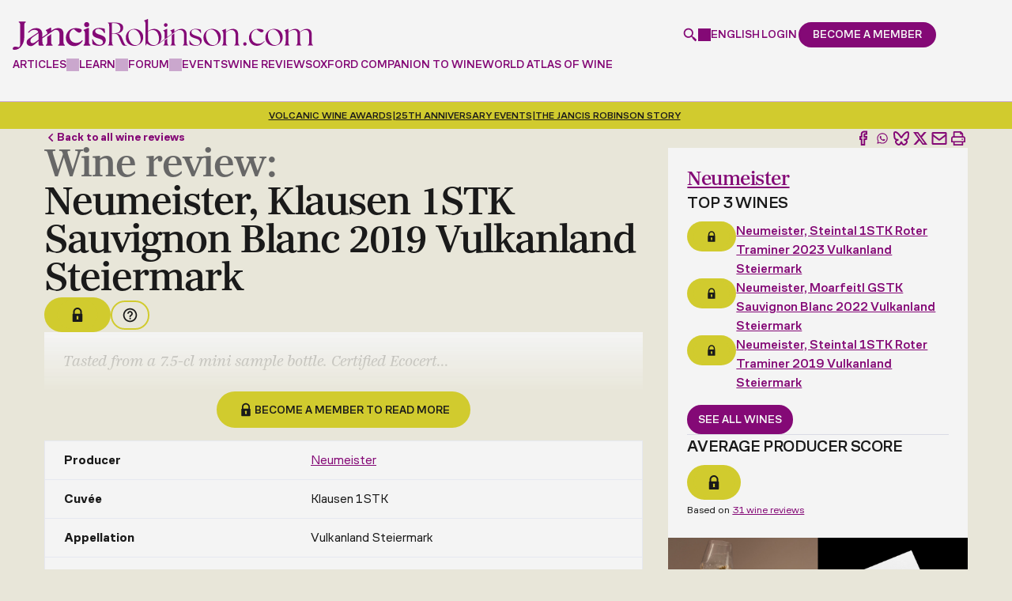

--- FILE ---
content_type: text/html; charset=utf-8
request_url: https://www.google.com/recaptcha/api2/anchor?ar=1&k=6LdNJNAqAAAAAA3GEl_LUTR6jUszyuZuHGdxRNk3&co=aHR0cHM6Ly93d3cuamFuY2lzcm9iaW5zb24uY29tOjQ0Mw..&hl=en&v=N67nZn4AqZkNcbeMu4prBgzg&size=invisible&anchor-ms=20000&execute-ms=30000&cb=jkvmdrn6bis8
body_size: 48603
content:
<!DOCTYPE HTML><html dir="ltr" lang="en"><head><meta http-equiv="Content-Type" content="text/html; charset=UTF-8">
<meta http-equiv="X-UA-Compatible" content="IE=edge">
<title>reCAPTCHA</title>
<style type="text/css">
/* cyrillic-ext */
@font-face {
  font-family: 'Roboto';
  font-style: normal;
  font-weight: 400;
  font-stretch: 100%;
  src: url(//fonts.gstatic.com/s/roboto/v48/KFO7CnqEu92Fr1ME7kSn66aGLdTylUAMa3GUBHMdazTgWw.woff2) format('woff2');
  unicode-range: U+0460-052F, U+1C80-1C8A, U+20B4, U+2DE0-2DFF, U+A640-A69F, U+FE2E-FE2F;
}
/* cyrillic */
@font-face {
  font-family: 'Roboto';
  font-style: normal;
  font-weight: 400;
  font-stretch: 100%;
  src: url(//fonts.gstatic.com/s/roboto/v48/KFO7CnqEu92Fr1ME7kSn66aGLdTylUAMa3iUBHMdazTgWw.woff2) format('woff2');
  unicode-range: U+0301, U+0400-045F, U+0490-0491, U+04B0-04B1, U+2116;
}
/* greek-ext */
@font-face {
  font-family: 'Roboto';
  font-style: normal;
  font-weight: 400;
  font-stretch: 100%;
  src: url(//fonts.gstatic.com/s/roboto/v48/KFO7CnqEu92Fr1ME7kSn66aGLdTylUAMa3CUBHMdazTgWw.woff2) format('woff2');
  unicode-range: U+1F00-1FFF;
}
/* greek */
@font-face {
  font-family: 'Roboto';
  font-style: normal;
  font-weight: 400;
  font-stretch: 100%;
  src: url(//fonts.gstatic.com/s/roboto/v48/KFO7CnqEu92Fr1ME7kSn66aGLdTylUAMa3-UBHMdazTgWw.woff2) format('woff2');
  unicode-range: U+0370-0377, U+037A-037F, U+0384-038A, U+038C, U+038E-03A1, U+03A3-03FF;
}
/* math */
@font-face {
  font-family: 'Roboto';
  font-style: normal;
  font-weight: 400;
  font-stretch: 100%;
  src: url(//fonts.gstatic.com/s/roboto/v48/KFO7CnqEu92Fr1ME7kSn66aGLdTylUAMawCUBHMdazTgWw.woff2) format('woff2');
  unicode-range: U+0302-0303, U+0305, U+0307-0308, U+0310, U+0312, U+0315, U+031A, U+0326-0327, U+032C, U+032F-0330, U+0332-0333, U+0338, U+033A, U+0346, U+034D, U+0391-03A1, U+03A3-03A9, U+03B1-03C9, U+03D1, U+03D5-03D6, U+03F0-03F1, U+03F4-03F5, U+2016-2017, U+2034-2038, U+203C, U+2040, U+2043, U+2047, U+2050, U+2057, U+205F, U+2070-2071, U+2074-208E, U+2090-209C, U+20D0-20DC, U+20E1, U+20E5-20EF, U+2100-2112, U+2114-2115, U+2117-2121, U+2123-214F, U+2190, U+2192, U+2194-21AE, U+21B0-21E5, U+21F1-21F2, U+21F4-2211, U+2213-2214, U+2216-22FF, U+2308-230B, U+2310, U+2319, U+231C-2321, U+2336-237A, U+237C, U+2395, U+239B-23B7, U+23D0, U+23DC-23E1, U+2474-2475, U+25AF, U+25B3, U+25B7, U+25BD, U+25C1, U+25CA, U+25CC, U+25FB, U+266D-266F, U+27C0-27FF, U+2900-2AFF, U+2B0E-2B11, U+2B30-2B4C, U+2BFE, U+3030, U+FF5B, U+FF5D, U+1D400-1D7FF, U+1EE00-1EEFF;
}
/* symbols */
@font-face {
  font-family: 'Roboto';
  font-style: normal;
  font-weight: 400;
  font-stretch: 100%;
  src: url(//fonts.gstatic.com/s/roboto/v48/KFO7CnqEu92Fr1ME7kSn66aGLdTylUAMaxKUBHMdazTgWw.woff2) format('woff2');
  unicode-range: U+0001-000C, U+000E-001F, U+007F-009F, U+20DD-20E0, U+20E2-20E4, U+2150-218F, U+2190, U+2192, U+2194-2199, U+21AF, U+21E6-21F0, U+21F3, U+2218-2219, U+2299, U+22C4-22C6, U+2300-243F, U+2440-244A, U+2460-24FF, U+25A0-27BF, U+2800-28FF, U+2921-2922, U+2981, U+29BF, U+29EB, U+2B00-2BFF, U+4DC0-4DFF, U+FFF9-FFFB, U+10140-1018E, U+10190-1019C, U+101A0, U+101D0-101FD, U+102E0-102FB, U+10E60-10E7E, U+1D2C0-1D2D3, U+1D2E0-1D37F, U+1F000-1F0FF, U+1F100-1F1AD, U+1F1E6-1F1FF, U+1F30D-1F30F, U+1F315, U+1F31C, U+1F31E, U+1F320-1F32C, U+1F336, U+1F378, U+1F37D, U+1F382, U+1F393-1F39F, U+1F3A7-1F3A8, U+1F3AC-1F3AF, U+1F3C2, U+1F3C4-1F3C6, U+1F3CA-1F3CE, U+1F3D4-1F3E0, U+1F3ED, U+1F3F1-1F3F3, U+1F3F5-1F3F7, U+1F408, U+1F415, U+1F41F, U+1F426, U+1F43F, U+1F441-1F442, U+1F444, U+1F446-1F449, U+1F44C-1F44E, U+1F453, U+1F46A, U+1F47D, U+1F4A3, U+1F4B0, U+1F4B3, U+1F4B9, U+1F4BB, U+1F4BF, U+1F4C8-1F4CB, U+1F4D6, U+1F4DA, U+1F4DF, U+1F4E3-1F4E6, U+1F4EA-1F4ED, U+1F4F7, U+1F4F9-1F4FB, U+1F4FD-1F4FE, U+1F503, U+1F507-1F50B, U+1F50D, U+1F512-1F513, U+1F53E-1F54A, U+1F54F-1F5FA, U+1F610, U+1F650-1F67F, U+1F687, U+1F68D, U+1F691, U+1F694, U+1F698, U+1F6AD, U+1F6B2, U+1F6B9-1F6BA, U+1F6BC, U+1F6C6-1F6CF, U+1F6D3-1F6D7, U+1F6E0-1F6EA, U+1F6F0-1F6F3, U+1F6F7-1F6FC, U+1F700-1F7FF, U+1F800-1F80B, U+1F810-1F847, U+1F850-1F859, U+1F860-1F887, U+1F890-1F8AD, U+1F8B0-1F8BB, U+1F8C0-1F8C1, U+1F900-1F90B, U+1F93B, U+1F946, U+1F984, U+1F996, U+1F9E9, U+1FA00-1FA6F, U+1FA70-1FA7C, U+1FA80-1FA89, U+1FA8F-1FAC6, U+1FACE-1FADC, U+1FADF-1FAE9, U+1FAF0-1FAF8, U+1FB00-1FBFF;
}
/* vietnamese */
@font-face {
  font-family: 'Roboto';
  font-style: normal;
  font-weight: 400;
  font-stretch: 100%;
  src: url(//fonts.gstatic.com/s/roboto/v48/KFO7CnqEu92Fr1ME7kSn66aGLdTylUAMa3OUBHMdazTgWw.woff2) format('woff2');
  unicode-range: U+0102-0103, U+0110-0111, U+0128-0129, U+0168-0169, U+01A0-01A1, U+01AF-01B0, U+0300-0301, U+0303-0304, U+0308-0309, U+0323, U+0329, U+1EA0-1EF9, U+20AB;
}
/* latin-ext */
@font-face {
  font-family: 'Roboto';
  font-style: normal;
  font-weight: 400;
  font-stretch: 100%;
  src: url(//fonts.gstatic.com/s/roboto/v48/KFO7CnqEu92Fr1ME7kSn66aGLdTylUAMa3KUBHMdazTgWw.woff2) format('woff2');
  unicode-range: U+0100-02BA, U+02BD-02C5, U+02C7-02CC, U+02CE-02D7, U+02DD-02FF, U+0304, U+0308, U+0329, U+1D00-1DBF, U+1E00-1E9F, U+1EF2-1EFF, U+2020, U+20A0-20AB, U+20AD-20C0, U+2113, U+2C60-2C7F, U+A720-A7FF;
}
/* latin */
@font-face {
  font-family: 'Roboto';
  font-style: normal;
  font-weight: 400;
  font-stretch: 100%;
  src: url(//fonts.gstatic.com/s/roboto/v48/KFO7CnqEu92Fr1ME7kSn66aGLdTylUAMa3yUBHMdazQ.woff2) format('woff2');
  unicode-range: U+0000-00FF, U+0131, U+0152-0153, U+02BB-02BC, U+02C6, U+02DA, U+02DC, U+0304, U+0308, U+0329, U+2000-206F, U+20AC, U+2122, U+2191, U+2193, U+2212, U+2215, U+FEFF, U+FFFD;
}
/* cyrillic-ext */
@font-face {
  font-family: 'Roboto';
  font-style: normal;
  font-weight: 500;
  font-stretch: 100%;
  src: url(//fonts.gstatic.com/s/roboto/v48/KFO7CnqEu92Fr1ME7kSn66aGLdTylUAMa3GUBHMdazTgWw.woff2) format('woff2');
  unicode-range: U+0460-052F, U+1C80-1C8A, U+20B4, U+2DE0-2DFF, U+A640-A69F, U+FE2E-FE2F;
}
/* cyrillic */
@font-face {
  font-family: 'Roboto';
  font-style: normal;
  font-weight: 500;
  font-stretch: 100%;
  src: url(//fonts.gstatic.com/s/roboto/v48/KFO7CnqEu92Fr1ME7kSn66aGLdTylUAMa3iUBHMdazTgWw.woff2) format('woff2');
  unicode-range: U+0301, U+0400-045F, U+0490-0491, U+04B0-04B1, U+2116;
}
/* greek-ext */
@font-face {
  font-family: 'Roboto';
  font-style: normal;
  font-weight: 500;
  font-stretch: 100%;
  src: url(//fonts.gstatic.com/s/roboto/v48/KFO7CnqEu92Fr1ME7kSn66aGLdTylUAMa3CUBHMdazTgWw.woff2) format('woff2');
  unicode-range: U+1F00-1FFF;
}
/* greek */
@font-face {
  font-family: 'Roboto';
  font-style: normal;
  font-weight: 500;
  font-stretch: 100%;
  src: url(//fonts.gstatic.com/s/roboto/v48/KFO7CnqEu92Fr1ME7kSn66aGLdTylUAMa3-UBHMdazTgWw.woff2) format('woff2');
  unicode-range: U+0370-0377, U+037A-037F, U+0384-038A, U+038C, U+038E-03A1, U+03A3-03FF;
}
/* math */
@font-face {
  font-family: 'Roboto';
  font-style: normal;
  font-weight: 500;
  font-stretch: 100%;
  src: url(//fonts.gstatic.com/s/roboto/v48/KFO7CnqEu92Fr1ME7kSn66aGLdTylUAMawCUBHMdazTgWw.woff2) format('woff2');
  unicode-range: U+0302-0303, U+0305, U+0307-0308, U+0310, U+0312, U+0315, U+031A, U+0326-0327, U+032C, U+032F-0330, U+0332-0333, U+0338, U+033A, U+0346, U+034D, U+0391-03A1, U+03A3-03A9, U+03B1-03C9, U+03D1, U+03D5-03D6, U+03F0-03F1, U+03F4-03F5, U+2016-2017, U+2034-2038, U+203C, U+2040, U+2043, U+2047, U+2050, U+2057, U+205F, U+2070-2071, U+2074-208E, U+2090-209C, U+20D0-20DC, U+20E1, U+20E5-20EF, U+2100-2112, U+2114-2115, U+2117-2121, U+2123-214F, U+2190, U+2192, U+2194-21AE, U+21B0-21E5, U+21F1-21F2, U+21F4-2211, U+2213-2214, U+2216-22FF, U+2308-230B, U+2310, U+2319, U+231C-2321, U+2336-237A, U+237C, U+2395, U+239B-23B7, U+23D0, U+23DC-23E1, U+2474-2475, U+25AF, U+25B3, U+25B7, U+25BD, U+25C1, U+25CA, U+25CC, U+25FB, U+266D-266F, U+27C0-27FF, U+2900-2AFF, U+2B0E-2B11, U+2B30-2B4C, U+2BFE, U+3030, U+FF5B, U+FF5D, U+1D400-1D7FF, U+1EE00-1EEFF;
}
/* symbols */
@font-face {
  font-family: 'Roboto';
  font-style: normal;
  font-weight: 500;
  font-stretch: 100%;
  src: url(//fonts.gstatic.com/s/roboto/v48/KFO7CnqEu92Fr1ME7kSn66aGLdTylUAMaxKUBHMdazTgWw.woff2) format('woff2');
  unicode-range: U+0001-000C, U+000E-001F, U+007F-009F, U+20DD-20E0, U+20E2-20E4, U+2150-218F, U+2190, U+2192, U+2194-2199, U+21AF, U+21E6-21F0, U+21F3, U+2218-2219, U+2299, U+22C4-22C6, U+2300-243F, U+2440-244A, U+2460-24FF, U+25A0-27BF, U+2800-28FF, U+2921-2922, U+2981, U+29BF, U+29EB, U+2B00-2BFF, U+4DC0-4DFF, U+FFF9-FFFB, U+10140-1018E, U+10190-1019C, U+101A0, U+101D0-101FD, U+102E0-102FB, U+10E60-10E7E, U+1D2C0-1D2D3, U+1D2E0-1D37F, U+1F000-1F0FF, U+1F100-1F1AD, U+1F1E6-1F1FF, U+1F30D-1F30F, U+1F315, U+1F31C, U+1F31E, U+1F320-1F32C, U+1F336, U+1F378, U+1F37D, U+1F382, U+1F393-1F39F, U+1F3A7-1F3A8, U+1F3AC-1F3AF, U+1F3C2, U+1F3C4-1F3C6, U+1F3CA-1F3CE, U+1F3D4-1F3E0, U+1F3ED, U+1F3F1-1F3F3, U+1F3F5-1F3F7, U+1F408, U+1F415, U+1F41F, U+1F426, U+1F43F, U+1F441-1F442, U+1F444, U+1F446-1F449, U+1F44C-1F44E, U+1F453, U+1F46A, U+1F47D, U+1F4A3, U+1F4B0, U+1F4B3, U+1F4B9, U+1F4BB, U+1F4BF, U+1F4C8-1F4CB, U+1F4D6, U+1F4DA, U+1F4DF, U+1F4E3-1F4E6, U+1F4EA-1F4ED, U+1F4F7, U+1F4F9-1F4FB, U+1F4FD-1F4FE, U+1F503, U+1F507-1F50B, U+1F50D, U+1F512-1F513, U+1F53E-1F54A, U+1F54F-1F5FA, U+1F610, U+1F650-1F67F, U+1F687, U+1F68D, U+1F691, U+1F694, U+1F698, U+1F6AD, U+1F6B2, U+1F6B9-1F6BA, U+1F6BC, U+1F6C6-1F6CF, U+1F6D3-1F6D7, U+1F6E0-1F6EA, U+1F6F0-1F6F3, U+1F6F7-1F6FC, U+1F700-1F7FF, U+1F800-1F80B, U+1F810-1F847, U+1F850-1F859, U+1F860-1F887, U+1F890-1F8AD, U+1F8B0-1F8BB, U+1F8C0-1F8C1, U+1F900-1F90B, U+1F93B, U+1F946, U+1F984, U+1F996, U+1F9E9, U+1FA00-1FA6F, U+1FA70-1FA7C, U+1FA80-1FA89, U+1FA8F-1FAC6, U+1FACE-1FADC, U+1FADF-1FAE9, U+1FAF0-1FAF8, U+1FB00-1FBFF;
}
/* vietnamese */
@font-face {
  font-family: 'Roboto';
  font-style: normal;
  font-weight: 500;
  font-stretch: 100%;
  src: url(//fonts.gstatic.com/s/roboto/v48/KFO7CnqEu92Fr1ME7kSn66aGLdTylUAMa3OUBHMdazTgWw.woff2) format('woff2');
  unicode-range: U+0102-0103, U+0110-0111, U+0128-0129, U+0168-0169, U+01A0-01A1, U+01AF-01B0, U+0300-0301, U+0303-0304, U+0308-0309, U+0323, U+0329, U+1EA0-1EF9, U+20AB;
}
/* latin-ext */
@font-face {
  font-family: 'Roboto';
  font-style: normal;
  font-weight: 500;
  font-stretch: 100%;
  src: url(//fonts.gstatic.com/s/roboto/v48/KFO7CnqEu92Fr1ME7kSn66aGLdTylUAMa3KUBHMdazTgWw.woff2) format('woff2');
  unicode-range: U+0100-02BA, U+02BD-02C5, U+02C7-02CC, U+02CE-02D7, U+02DD-02FF, U+0304, U+0308, U+0329, U+1D00-1DBF, U+1E00-1E9F, U+1EF2-1EFF, U+2020, U+20A0-20AB, U+20AD-20C0, U+2113, U+2C60-2C7F, U+A720-A7FF;
}
/* latin */
@font-face {
  font-family: 'Roboto';
  font-style: normal;
  font-weight: 500;
  font-stretch: 100%;
  src: url(//fonts.gstatic.com/s/roboto/v48/KFO7CnqEu92Fr1ME7kSn66aGLdTylUAMa3yUBHMdazQ.woff2) format('woff2');
  unicode-range: U+0000-00FF, U+0131, U+0152-0153, U+02BB-02BC, U+02C6, U+02DA, U+02DC, U+0304, U+0308, U+0329, U+2000-206F, U+20AC, U+2122, U+2191, U+2193, U+2212, U+2215, U+FEFF, U+FFFD;
}
/* cyrillic-ext */
@font-face {
  font-family: 'Roboto';
  font-style: normal;
  font-weight: 900;
  font-stretch: 100%;
  src: url(//fonts.gstatic.com/s/roboto/v48/KFO7CnqEu92Fr1ME7kSn66aGLdTylUAMa3GUBHMdazTgWw.woff2) format('woff2');
  unicode-range: U+0460-052F, U+1C80-1C8A, U+20B4, U+2DE0-2DFF, U+A640-A69F, U+FE2E-FE2F;
}
/* cyrillic */
@font-face {
  font-family: 'Roboto';
  font-style: normal;
  font-weight: 900;
  font-stretch: 100%;
  src: url(//fonts.gstatic.com/s/roboto/v48/KFO7CnqEu92Fr1ME7kSn66aGLdTylUAMa3iUBHMdazTgWw.woff2) format('woff2');
  unicode-range: U+0301, U+0400-045F, U+0490-0491, U+04B0-04B1, U+2116;
}
/* greek-ext */
@font-face {
  font-family: 'Roboto';
  font-style: normal;
  font-weight: 900;
  font-stretch: 100%;
  src: url(//fonts.gstatic.com/s/roboto/v48/KFO7CnqEu92Fr1ME7kSn66aGLdTylUAMa3CUBHMdazTgWw.woff2) format('woff2');
  unicode-range: U+1F00-1FFF;
}
/* greek */
@font-face {
  font-family: 'Roboto';
  font-style: normal;
  font-weight: 900;
  font-stretch: 100%;
  src: url(//fonts.gstatic.com/s/roboto/v48/KFO7CnqEu92Fr1ME7kSn66aGLdTylUAMa3-UBHMdazTgWw.woff2) format('woff2');
  unicode-range: U+0370-0377, U+037A-037F, U+0384-038A, U+038C, U+038E-03A1, U+03A3-03FF;
}
/* math */
@font-face {
  font-family: 'Roboto';
  font-style: normal;
  font-weight: 900;
  font-stretch: 100%;
  src: url(//fonts.gstatic.com/s/roboto/v48/KFO7CnqEu92Fr1ME7kSn66aGLdTylUAMawCUBHMdazTgWw.woff2) format('woff2');
  unicode-range: U+0302-0303, U+0305, U+0307-0308, U+0310, U+0312, U+0315, U+031A, U+0326-0327, U+032C, U+032F-0330, U+0332-0333, U+0338, U+033A, U+0346, U+034D, U+0391-03A1, U+03A3-03A9, U+03B1-03C9, U+03D1, U+03D5-03D6, U+03F0-03F1, U+03F4-03F5, U+2016-2017, U+2034-2038, U+203C, U+2040, U+2043, U+2047, U+2050, U+2057, U+205F, U+2070-2071, U+2074-208E, U+2090-209C, U+20D0-20DC, U+20E1, U+20E5-20EF, U+2100-2112, U+2114-2115, U+2117-2121, U+2123-214F, U+2190, U+2192, U+2194-21AE, U+21B0-21E5, U+21F1-21F2, U+21F4-2211, U+2213-2214, U+2216-22FF, U+2308-230B, U+2310, U+2319, U+231C-2321, U+2336-237A, U+237C, U+2395, U+239B-23B7, U+23D0, U+23DC-23E1, U+2474-2475, U+25AF, U+25B3, U+25B7, U+25BD, U+25C1, U+25CA, U+25CC, U+25FB, U+266D-266F, U+27C0-27FF, U+2900-2AFF, U+2B0E-2B11, U+2B30-2B4C, U+2BFE, U+3030, U+FF5B, U+FF5D, U+1D400-1D7FF, U+1EE00-1EEFF;
}
/* symbols */
@font-face {
  font-family: 'Roboto';
  font-style: normal;
  font-weight: 900;
  font-stretch: 100%;
  src: url(//fonts.gstatic.com/s/roboto/v48/KFO7CnqEu92Fr1ME7kSn66aGLdTylUAMaxKUBHMdazTgWw.woff2) format('woff2');
  unicode-range: U+0001-000C, U+000E-001F, U+007F-009F, U+20DD-20E0, U+20E2-20E4, U+2150-218F, U+2190, U+2192, U+2194-2199, U+21AF, U+21E6-21F0, U+21F3, U+2218-2219, U+2299, U+22C4-22C6, U+2300-243F, U+2440-244A, U+2460-24FF, U+25A0-27BF, U+2800-28FF, U+2921-2922, U+2981, U+29BF, U+29EB, U+2B00-2BFF, U+4DC0-4DFF, U+FFF9-FFFB, U+10140-1018E, U+10190-1019C, U+101A0, U+101D0-101FD, U+102E0-102FB, U+10E60-10E7E, U+1D2C0-1D2D3, U+1D2E0-1D37F, U+1F000-1F0FF, U+1F100-1F1AD, U+1F1E6-1F1FF, U+1F30D-1F30F, U+1F315, U+1F31C, U+1F31E, U+1F320-1F32C, U+1F336, U+1F378, U+1F37D, U+1F382, U+1F393-1F39F, U+1F3A7-1F3A8, U+1F3AC-1F3AF, U+1F3C2, U+1F3C4-1F3C6, U+1F3CA-1F3CE, U+1F3D4-1F3E0, U+1F3ED, U+1F3F1-1F3F3, U+1F3F5-1F3F7, U+1F408, U+1F415, U+1F41F, U+1F426, U+1F43F, U+1F441-1F442, U+1F444, U+1F446-1F449, U+1F44C-1F44E, U+1F453, U+1F46A, U+1F47D, U+1F4A3, U+1F4B0, U+1F4B3, U+1F4B9, U+1F4BB, U+1F4BF, U+1F4C8-1F4CB, U+1F4D6, U+1F4DA, U+1F4DF, U+1F4E3-1F4E6, U+1F4EA-1F4ED, U+1F4F7, U+1F4F9-1F4FB, U+1F4FD-1F4FE, U+1F503, U+1F507-1F50B, U+1F50D, U+1F512-1F513, U+1F53E-1F54A, U+1F54F-1F5FA, U+1F610, U+1F650-1F67F, U+1F687, U+1F68D, U+1F691, U+1F694, U+1F698, U+1F6AD, U+1F6B2, U+1F6B9-1F6BA, U+1F6BC, U+1F6C6-1F6CF, U+1F6D3-1F6D7, U+1F6E0-1F6EA, U+1F6F0-1F6F3, U+1F6F7-1F6FC, U+1F700-1F7FF, U+1F800-1F80B, U+1F810-1F847, U+1F850-1F859, U+1F860-1F887, U+1F890-1F8AD, U+1F8B0-1F8BB, U+1F8C0-1F8C1, U+1F900-1F90B, U+1F93B, U+1F946, U+1F984, U+1F996, U+1F9E9, U+1FA00-1FA6F, U+1FA70-1FA7C, U+1FA80-1FA89, U+1FA8F-1FAC6, U+1FACE-1FADC, U+1FADF-1FAE9, U+1FAF0-1FAF8, U+1FB00-1FBFF;
}
/* vietnamese */
@font-face {
  font-family: 'Roboto';
  font-style: normal;
  font-weight: 900;
  font-stretch: 100%;
  src: url(//fonts.gstatic.com/s/roboto/v48/KFO7CnqEu92Fr1ME7kSn66aGLdTylUAMa3OUBHMdazTgWw.woff2) format('woff2');
  unicode-range: U+0102-0103, U+0110-0111, U+0128-0129, U+0168-0169, U+01A0-01A1, U+01AF-01B0, U+0300-0301, U+0303-0304, U+0308-0309, U+0323, U+0329, U+1EA0-1EF9, U+20AB;
}
/* latin-ext */
@font-face {
  font-family: 'Roboto';
  font-style: normal;
  font-weight: 900;
  font-stretch: 100%;
  src: url(//fonts.gstatic.com/s/roboto/v48/KFO7CnqEu92Fr1ME7kSn66aGLdTylUAMa3KUBHMdazTgWw.woff2) format('woff2');
  unicode-range: U+0100-02BA, U+02BD-02C5, U+02C7-02CC, U+02CE-02D7, U+02DD-02FF, U+0304, U+0308, U+0329, U+1D00-1DBF, U+1E00-1E9F, U+1EF2-1EFF, U+2020, U+20A0-20AB, U+20AD-20C0, U+2113, U+2C60-2C7F, U+A720-A7FF;
}
/* latin */
@font-face {
  font-family: 'Roboto';
  font-style: normal;
  font-weight: 900;
  font-stretch: 100%;
  src: url(//fonts.gstatic.com/s/roboto/v48/KFO7CnqEu92Fr1ME7kSn66aGLdTylUAMa3yUBHMdazQ.woff2) format('woff2');
  unicode-range: U+0000-00FF, U+0131, U+0152-0153, U+02BB-02BC, U+02C6, U+02DA, U+02DC, U+0304, U+0308, U+0329, U+2000-206F, U+20AC, U+2122, U+2191, U+2193, U+2212, U+2215, U+FEFF, U+FFFD;
}

</style>
<link rel="stylesheet" type="text/css" href="https://www.gstatic.com/recaptcha/releases/N67nZn4AqZkNcbeMu4prBgzg/styles__ltr.css">
<script nonce="_xcmyUXvqF8UJRxlNZvzew" type="text/javascript">window['__recaptcha_api'] = 'https://www.google.com/recaptcha/api2/';</script>
<script type="text/javascript" src="https://www.gstatic.com/recaptcha/releases/N67nZn4AqZkNcbeMu4prBgzg/recaptcha__en.js" nonce="_xcmyUXvqF8UJRxlNZvzew">
      
    </script></head>
<body><div id="rc-anchor-alert" class="rc-anchor-alert"></div>
<input type="hidden" id="recaptcha-token" value="[base64]">
<script type="text/javascript" nonce="_xcmyUXvqF8UJRxlNZvzew">
      recaptcha.anchor.Main.init("[\x22ainput\x22,[\x22bgdata\x22,\x22\x22,\[base64]/[base64]/[base64]/bmV3IHJbeF0oY1swXSk6RT09Mj9uZXcgclt4XShjWzBdLGNbMV0pOkU9PTM/bmV3IHJbeF0oY1swXSxjWzFdLGNbMl0pOkU9PTQ/[base64]/[base64]/[base64]/[base64]/[base64]/[base64]/[base64]/[base64]\x22,\[base64]\x22,\x22UQbCq8K+VHnDp1g2ccKLU8O7w7MEw45LMDF3wqxlw689a8OoD8Kpwq9CCsO9w7vCpsK9LQRkw75lw6LDrjN3w67DscK0HQ/DqsKGw44APcOtHMKcwo3DlcOePsOIVSxdwq4oLsOrRMKqw5rDpi59wohOISZJwpzDvcKHIsOEwowYw5TDosOJwp/CiytML8KgYsOvPhHDmWHCrsOAwpDDo8Klwr7DrsOMGH5Jwp5nRCZUWsOpQjbChcO1XcKuUsKLw7TCunLDiT8iwoZ0w7VowrzDuWp4DsOewpbDi0tIw4NzAMK6wrnCnsOgw6Z3OsKmNCd+wrvDqcKjd8K/[base64]/Ct8KgwrbDksOVwpTCkSvCnsOWFDLCrQQHBkd7wrHDlcOUBsKGGMKhEHHDsMKCw7IfWMKuAWVrWcKIZcKnQCLCh3DDjsOnwqHDncO9dsOwwp7DvMKOw7DDh0IPw4Ydw7Y1B244Wy5ZwrXDsW7CgHLCjwzDvD/Dn3fDrCXDuMOAw4IPIkjCgWJTPMOmwpc9wrbDqcK/woYFw7sbAsOSIcKCwplHGsKQworCg8Kpw6NSw7Vqw7kPwqJRFMOCwqZUHwvCh0c9w4HDuhzCisOWwosqGGDCsiZOwptewqMfC8OfcMOswp41w4Zew5Nuwp5CX1zDtCbCojHDvFVDw4/DqcK5SMOIw43Dk8KqwpbDrsKbwr/[base64]/Dp0fCpWrClcOabyduRhsDw7vDjFN6IcK8wrREwrY8wqvDjk/[base64]/w6XCrWhMw4QiODpSw5zDvcKiwoDCs3rDlBJ3RsKNEMOXwqbDkMOBw5QBOV9bSg8Je8OdVMOXa8ONM0nCvMK+UcKOHsK2wqDDsTfCtDkVQG0ww4rDg8O/UQnCkcO9F1vCgsKLezHDrSDDp13DnCzCmcKiw6cOw6rCo2ppa3rDjMKfVMKBwppmT2rClsKUGiMtwocpPDQfG3EGw6HCisOUwr5Vwr7Ct8OoM8OhJsKDBiPDi8KBMcOMGcOowoFxXxPCncOTLMOhCsKOwoBkHhV+wp7DnFkdJcOLworCjMKvw49/w6HCtRxbLg1nB8KgDcKyw4Q7w4p2ccKwR39JwqrCjELDqWXDvMKWw5PCtcKQwrQOw7BrSsO/w4zDjcO4QCPCimt4wo/DnAx8w6thDcO8VMKkcFpTwrtxWcOVwrDCrsKSPsO+I8Kjwp5LcHTDjsKdI8OZQcKlMDIOwrtEw5IFZsO/wprChsO/wr1bKsKsNhEVw4xIw4PDjm3Cr8Kbw4wIw6DCt8K9PsOhCcKId1JYwqwEcA3DmcODX0AQw4PDpcKTdMOyMTDDt1LCv20ZF8O1bMO/[base64]/CgDLDkE7Cqk3Cgkdvwp4kf1o4VMKcwoDDoVHDiAwiw63CkmvDk8OAV8K1woFZwo/Dg8KfwpwuwojCv8KUw6l0w5dCwonDkMOzw6HCkxDDiDzCvcOUSyvCusKNAsOGwr/CnH3Dq8K+w6B4XcKAw5M7I8OJUcKlwqArAcKlw4XDrsOdXh3CnXfDkng8wocffW1MEzjDjHvCkMOWCw1ew6cqwr9Nw6XDq8Orw58sFsKmw59TwoI1wpzCkzHDv13CnMK4w5/DsXnCvcOowrvCjRbCsMO2Z8K2FQDCswnCo3LDgsO3AGduwq7DscOZw4hMehxowrXDmUHChsKZRzLCksOIw47Ck8K+wo3CrMKOwpkvwr/[base64]/wqbCusOOCMK6woRRC8OHwq3DtcOmwq/[base64]/[base64]/DqkwMYMKPa8O2wogWwqnCtcOnUT8/wqDCtsOtwrA1YSXCicKew61Dw5DCpcO6JcOODwNYwrzCvcKMw65+wrrCslvDgzEWdcKpw7ceEn8BBcKOVMKNwrTDmsKYw7vDlcKyw7NxwqrCqsO+P8OmDsOYdSTCgcOHwphowrskwrsbSSPCvCzCpDhvYcOMCkbDicKLKcOFU3zCnsOfPsOvW3zDgsK9ZibDnC/Ds8O+PsKNPC3DsMKdZ0U8W19dZMOkESU0w6RyfcKFw6VBw57Ctm4dwpXCoMOTw4TDjMK4O8KGMgowOVAFTiPDgMOPNl9KKsKXaXzCiMK5w6bCrEw7w6LDh8O0Tgc4wp4mEMKpfcKFYDPDh8KZwqE7E0fDnMKXIMK/w5UNwoLDmhHDpiTDnBp3w51GwqfDssOQw4oTM3/DuMKfwpHDtAsow5TDh8KfXsKdw5jCu0/[base64]/Ds1LCicK0woscLn3CvsKYK8KlfkZtw45ywqXCscKowqzDtcKcw5NdC8OGw5clWcOBIEBLMmzCs0/CpGfDosKNw7zCg8KHwqPCsxt4LMO7ajPDj8KNw6BHB0PCnQfCp13DpcK3wrnDqsOrwqxHH2HCiRnCtmxnNMKnwoHDtAXChWXCl01yBsOjwqgQdBY2bMOrwrwSw47Ds8OWwp98w6XDig0dw73CqijCnsOywq5sX1LChhDDkWDCnx/DpMOhwodTwpPCpkdTVMKUbB/Djjt/My7CtQvDlcOow7/CnsOpwrPDphTCvGNPR8OEwobDlMKrRMKlwqB3wqLDicOGw7RTwopOw5pYAcOXwophLsOywoQUw6dIZMKMw7low7LDu1VawovDqsKpaivCnGU9MwTClMK2U8OQw4fCqsKZwo06KUrDksKKw6vClsKSe8KVCXjCjHZvw7FMwo/DlMK3wqjDp8KRS8Onwr1pwpQhw5XCucOSaBlKZElzwrBcwr46wr7CocKAw7PDjyXDrnfCs8KqCATDicKVRMOPSMKdQcKjRBjDs8ObwoRhwpvCgDNqGTzDhsOUwqZwSMK/MhbCqBzCsyIqwo9eER0SwowcWcOkImXCvjXChcOLw41Twr5lw7HCuX3CqMOzwr9pw7BxwotDwrwHdA/CtMKawq8KLsKUR8OAwqdXXSBzKDgEG8Kkw5Nhw4bDoXg7wpXDrEQRXMK8A8KjLcKyXMOiwrF3H8Oswpkswo3Dnzpcwo8hFsKUw5QaOB1Kwrlmc0zCjjVBwrR1dsOnw4rDssOFFTRCwoFbCxbCiC7DmsKow7YLwoJew7nDqnTCosOKw5/Di8OIZxcnw5rCo1jCmcOPQCbDqcONPcKTwoXCvhLCqcO3McOiA3/DkF5ewo3Dk8OSfsOawoXDqcOSw7PDik4Dw6bCqRctwpdowpRJwozCm8OVIjrDr1F9bCsROjJOMcKCwrQLAcOKw5pGw6/[base64]/CscK4H0c7w5XDrCbDoErCq8OzDcOqFQU4w7PDigjDphrDuBJ5wrB2bcKHw6jDnFV8w7ZUwrYBHcOGwp0vAxTCvj/Dj8KgwqZZNcKKw45Aw6VDwppiw7dkwqQ3w4/CoMKqBULCpk15w7gFwqTDoFHCj11yw6ddwphQw5kVwq3Dnw0IbcKTe8O/w6TCp8Ouw4hewqbDo8OjwpLDv2IvwpMHw4nDlg3Ci1vDp17CmV7CjMOdw7nDh8OVYH1fwoEYwqHDhGnCj8KnwqHCjxBbLXzCvMOnWi8YBMKBOjg7wq7DnhTCmcKpC03CisOCNMO7w7nDicORw6/DvcOjwrPCjhQfwrwbesO1w65Awr0mwoTCsFrCk8O8SnnDtcO/S0PCnMO6TWwjPcOwc8OwwofCjMKwwq3ChRoTIQ3DpMKswqFiwobDvFzDvcKew43DosO/wo8Uw7rCpMK2VzvDsB5iUBrDjhMGw41hfA7DpA/CgcOtYxnDvsOfwqkvECF/J8KHM8KLw7HDrsKLworCuHReeAjDlsKjPcK/wqIEY0bCvcOHwqzDmw9sUk3DhsKaaMKlwr7Djgpuw6ofwqXCnMOTKcO0w5nCugPDiicww6HDpDdNwo7DvsOvwrvCl8KvdcOVwoTDmlnCrVfCpEp0w5/Ds0LCs8KQBFkCR8Odw5nDmSxGIB/DhsK8CcKbwrjDuynDsMO3EMOVAWdDWMOYTcKiOCg8HcOZLcKKw4LCncKDwpHDqzNHw7wFw6LDjcOPLsKnVcKATMOLGMO4ccKQw4jDpG/[base64]/woPDjDAsMDRrw7wQwrnCmnxSw5Vuw6rDvHTDkcOdUMOYw4/DiMKpUMORw7YDbcKjwqYOwoQ1w6PDiMOrG3NuwpXClMODwqc/w7fCpwXDscK8OgTDvjlBwrzCosKSw5New78cecKTT015GkpUIsKZNMKKwrNFdhLCoMKQVEjCusOjwqbDpMK4w68geMK+NsOPUMOzSmgFw4IDPArCgMK0w74pw7UafQ5nwr/[base64]/Cri7CssKJL8OADcKRCizCpGESF8Kyw4PCusOcwp5Tw5fClcK5IcKIHXNlNMK/GzZbZX7CmsOCw6skwqPDhhnDtsKZf8KHw54ZZ8Kmw4nCjMOBHA7DiWXCg8K3bMOSw6XCqgbCvgYVAsKKB8KJwpfDjRTDh8KewqHCgsOTwoIGKhPCtMOgBk8KZ8O8wrM+w54Wwr/[base64]/CvcKVR2/CuDVAfkHDlnMnwpQLLMKDfUzCvwBhwr80woLCoDfDmcONw450w7Upw5QjeC/DscOTw59qW0ZEwo3CrjXCrcOYLsOzWsOawpzCi095GBB/QhbCj0TDsiHDqVXDkgMxSSAURsK+VBHCqmbCj23DgMKzw7fCtsOxbsKLwqEKGsOkNsOBwp/CpnbCh1ZvYMKAwqc4KWQLYHMOMsOnWm3DtcOtw5k+w71bw6ocAw3Do3jChMKjw5DDqlAuwovDiVdFw6/[base64]/[base64]/PjVpJMKFU39GwoQpwpzDgGRzcUTDrT/DqsKtO8KuwrnColxAfsOHwp50WMKeJQjDgnMOEE8TAn3Dt8ODw73Dk8KKwpXCtcORBMOHAWAww6TChXhFwowQSsK/eFbCpsK2wpHDmsOfw6jDrsKKBsKQAcO9w7zCmnTDv8Kmw7EPQU5Cw53DosOKUcKKC8KyJMOswoYdLB0pXy4fVUDDklLDnk3DucOYwrnCs0rCgcOmXsKQJMOqFDNfwpYvHlYgwrgSwrTCqMOFwphrUWXDiMO4wp/ClhjCtMObwo5OO8ONwq80FMOnWj7CpSlfwqxjQF3DuCPCjD3CscOwN8K4BWzCv8OMwrPDiBVHw4jCicOAwoPCm8O5ccKBDHtwF8KOw4hoCTbCkEfCuxjDqcOBJ1k/[base64]/DnsKbeMOeIjl4woNSHlXDtsKadcOEwrQOw7gSw6Q5wo3DqcKWwozDkEsWc1PDrcOzw5bDhcO6wonDiBJFwr5Ww6/DsVfCpcO9LsKgwoHDr8K4R8OyeXcoL8OVwpXDiADCk8OrG8K/w6l5w5QMw7zDu8OHw5vDskPChMKUbcK+wqXDlsKubsKOw54Nw6MOw6RnGMKsw5xpwrwnZFXCo1jCp8KAU8OQw6vDtU3CvABMc2vDg8O3w7bDvcKOw47Cn8OVwo3DvzvCgk0kwqFNw5fDncKNwr/Dp8O2wozCkyvDlMOCNXZFfCsaw4LDuCzDksKcasOnIsODw7nClsK4DMO7wprCgEbClcKDXMKxLATDtQ0ewqYtwqZxUMOIwr/CuRcAwrJwE3RCwoTClErDu8KVQ8OLw4zDtyR7aiLCmjBTPRLDgFZ8w7gAZsOAwqNwf8KiwpQfwpMFCMKYW8KIw7/DpcKjwo5QOVvClgLCky8ZBlQrw6xNwpHCtcKKwqcDe8OswpTCuhDCgTDCl3bCncKtwplFw7rDgsOdScOrccKLwpo+wqYhFDvDqcK9wpHDk8KJM07CvsK6wqvDjB8Wwqs5w4Y/wptzDXJuwp7DpMOWZiFhw4BeUDRFeMOXacOvwpoVdG7DkMODeXTCjG04NMOfG2vCjcK/[base64]/[base64]/wo5mbho1DVzDo8OxwowpTMKXCktVw7wDw5XDl8KBwqs8w7p0wrbCpMO/w7HDhcO/w7MlYH/Dhk7CkD8Xw5Yjw4h4w5fDmmgRwrQpZcKJf8O7wp7CmiRdB8KkFMKvwrZTw4URw5QUw6DDgWcCw7B0IGBtEcOGXMOBwp3CsHY/WMOgBDRmJHkOCT0qwr3ClMKpw68Jw7ERSylNasKqw7Zzw4ADwp7Dpg1yw5rCkklGwovCoTAzJQ8bdgMpTR4Vw6Y/W8KiY8O1Cg3DggHCn8KIw6g3TDXDuEdkwrTDuMKKwpvDu8Ksw5zDtsOWw6w9w7LCpT3CvMKCUMOtwq1Gw7p6w6d/LsOYY0/Dlg5awp3CocOAaV3CoARkwpsMAsODw4TDk2/CssKhRjzDiMKCQkbCmcOnHTHCpzbCulN9NMKfw4B6w67Djx3CqsK5wqLDnMKkNsOBwpJSwoXCs8OMwrYBwqXCjcKldcKbw5McV8K/dl9Sw5XCoMKPwpkyDFfDrG3CqQw8J3xgw4vDhsORwq/CjMOvXsKLw5vCiX40EMKKwo9IwrrCnsKcJBnCjsKzw5DCtDUdw4jChE5Xwoo6OMK8w6UjGcOkc8KVNMKOB8OLw4fDjUPCvcOxSVMRJUfDssOpZMK0PVYTeBg0w6xcw7ZMcMOew6MhVDNfOcOIXcO0wqnDvW/[base64]/ChcOewqgdwonClnbCqcOXS8OLHHrDkcO4A8KjdsOnw58Nw5Z/[base64]/alpew6nCsyfDqUbCjsOGwqbDmDVEw5sjBB7CvXDCmsKHwrxDcxwABkDDpwLCq1jCnsKnQ8OwwovCizd/wq7Cr8KEZ8KqOcOMw5ZoOsO9OU8lacKBwrkHCXx8BcORwoBNSGkUw47DuFZFw4zDuMKgS8KIbSfCpkwhdD3DqgEFIMOkJ8KwccOrw4/[base64]/Cv1bDrTvDscOHSMK9GxdfczXCnxnDvMKUEnJ1YzddAGvCtBNVdUpIw7vCrsKcLMKyGA8bw4zDmHTDvyDCocOlw6fCv0k3ZMOIwpIMWMK/aiHCv1rChcKvwqd3wrHDh3vChsKfQWsnw5XDhsOAR8OiG8OGwrbDiEzCkUB7VgbCjcKywqfDocKGPnLDicOJwr7ChX1EYEXCscONG8KTZ0PDtsORDsOha1HDrMOpBsKURyPDu8KiPcO/[base64]/KCpewo7Cnio7aXTChlwZBMKtfHIzK2hYfg1VaMOqw4TChcKbw7Eiw69bRcKAF8OuwpNRw6bDjcOLGiIUTxTDqcOgwp9xa8KHw6jCjWZrwpnDoj3CjsO0LcOQw705Im81AB1vwq90ZCDDm8KsN8OIe8OfNcKMwrrCnMOeLHRXRQ/DucKRf0/CuiLDpFUYwqVnKMODw4ZRwoDDqAl0w6PDlsOdwqNePcKHw5jCl3rDlMKYw5V4LRENw67Cq8OnwqLCtCEZdmcXa1DCqsK3wrfCi8O8wplcw6YUwpnCuMObw5YLWWfCs3bDm2VSUF3DoMKnP8K8DnBow7PDokk8EAjDo8K8woIES8KqYyRbYBtkwpI/wpXCqcOAwrTDsSRQwpHCj8OEw5jCpxEiYC9hwpvDoWlxwoAuPcKZZcOOcRkuw7jDqsKEcjJuNw7CicKDXDTCvsKZRCt4UzsAw6NYJGvDo8KEYcKswp0kwoTDp8KEOkfComMlcXILe8Ktw7HDklbCkMOMw4M9CEBuwo9iOMK6RsOKwqFPalEQYsKhwqt/H3QjHg/DoC7Cp8OUOsOGw4Mqw71AacOCw5hxB8OUwoINOBnDl8KzcsOzw5rDgsOkwo/ClynDlsOMw41RLcO0esOwbCrCrzXChMKeGULDo8KbP8KyPWjDkMKSBDI1w4/DssKcJcOQFlLCvQfDvMK0wojDkn0xIEELwrNYwpcAw7nClWPDicKzwpnDnhw/IRwewr8HTCcrZXbCsMKONsKoE1FyEhrDq8KFJHfDrMKOe2LDksOGO8Odw50iwpYoeznCgsKOwpPCkMOOw5/DosOAw7DCtMO2woXDisOyDMKVSDDDqX3CnMOVR8OswoEYVyoTKirDoioRdmLDkBIgw7cdcFdIN8KQwp7Du8Oewo3CpHDCtWbCqVNFaMOvUMKxwoFcHGDDmlJZw6ZJwoLCrCBXwqXCk3PCj3wcXg/DoT/[base64]/wqc4w4/DiyovwoMAw7PCjGbCqAVUM0JfUSpdw5DCisKRCMKDcjIhZsO5wqfCtsKRw7DClsO3w5EuZwXDiCUhw7wLRMOmw5vDkhHDi8KHwr1Tw6rDi8KcJS/CkcO1wrLDoUE8SDXCgcOhwrklXGNMYsONw7XCl8OqGl5uwrrCvcKjwrvCvsKVw4BsAMOPd8Ofw5E4w7HDokRTcT5jNcO8QXPCn8OmcFhQw6DCj8Kbw74UPxPCgh3Cj8OnCsOObVfCqxMdw7YMHyLDrMKLWMOOFV5bO8K4LGBCwow5w5nCmcKHExLComxYw6/DsMOBwp9bwrDDvMO2wp/[base64]/CsMKEHDEIw7AaQDTDnyVLwpjDl8OiZcKWZMOUDcKZw6rCucOXwp58w6EhHArDmmAlaWV2wqBFDsKmw5gRwrXDrUIRGcKJYj1dfsKCwq7DhjFZw41uLFbDnzXCmArDs2vDssKMfsKKwq8lTDVpw5Alw4d4wpRHS1bCucO6ZQ7Dl2BjCsKUw4TCtB1GbV/DnCHDh8KuwoIlwoQuBBhef8KzwrVKw7Fsw6x8XR0BQsONwpNPw4nDtMODKMOYUxtjaMOeZhF/[base64]/GMO5L2UrEMKzOx9QwqM1wo9gV8KUwp/Cp8KBb8OTw4fDlkZYEn/CkXDDvsKLSEvDjsKHQE99Z8Ocwpk3En7DtGPCvybDucKJJkfCjsOxwpsDIhcfKHbDoRjCmcOTJR9rw45wDinDi8K9w6lHw5UcIsK2woo3w4/CqcOkw6MBAwB5UB/[base64]/L8KSwosIaMKow5FTwrRow6rCo8K5wr7DkyHDqFHCvRYxw6tuwp3Dg8Osw63CkBIrwobDmmzClcKHw4I/w4XDv2rClAoOXWQeJyfChMKtwqh5w7rDlirDlMOawpoiw6HDv8K/HsK5A8OXGWfCjwUEw4fCr8O9woPDq8OvBsO7BHACwrVfK1zDh8OBwppOw6fDol3DkmjChcOXV8Ovw7Vaw5VwdmnCs2fDpzZSVz7CnHnCvMK+ITLDtXZgw4rDmcOvwqvCj2VLw4tjK3fCowVaw5bDjcOvJMOYUCR3JVjCuAPCm8OCwr3CnsOlw4/Cp8Oiwo0lwrbCusOUU0Mnw41Dw6LCm1zDmcK/[base64]/w7Etw7TCjFEhw7Q0RcKvPgXCkiVGw4Z8woFdcjPCuiE5wqgoTsOAw5EHCcOUwpAPw79MfcK6AkAKBcOCKsKYam4Ww4JHeEPDvcOZLsKhw4XCs1/[base64]/ZMOSXA47eGXDu0RBwppCWx0ccMO3TD7CtgpMwqNsw74GK0dhw6bDg8KdcGorwpxKw701w5TDuDfDu3fDi8KoYiLCt0rClcOiDcKJw6AsRsKFLRzCg8Kew7HCmGvDpX/Dj0Yqwr3CmW/CrMOQfcO3TSZHMU/CtsKBwoZFw6t+w7NXw4/DtMKDc8KobMKuw7BlTSJ1ecOcc1QYwqw9HmIbwqkWwq9MZQMQFy5XwqbDpADDqXLDucOhwq0hw6HCuzXDmcOLZ1DDl2RtwpLCjjs0YRbDiS5Lw7nDslFjw5TCiMOxw4nCpCTCujPCi1pUZx0vw5jCqj0bwq3CnsOhwrTDj14/[base64]/ClMOcOMOIEcOqw6zCm8KGfTvCkMOjw5gRMWHChcOVT8KlDcOTT8OcYBPCjSXDkynDkyg0CmUBYFoaw7FAw7PCmw7DncKBeUEMPQ/Dt8Kxw7w0w6YcbTzCusOVwrPDtcOZw7/CpyTDu8O1w4c8wqbDqsKKw7puEwrDgMKMSsK2OMK/[base64]/[base64]/CnsKaw4/CpcOuwq8YE8K+amrCm8K5wr3Cum1yLsOFNSnDrX/CosOfJ3kNw7VDE8OVwojCh2ZWNnBrwpjDjgvDicKQw6jCuSXCrMOiKzLDoXk2w6x4w7nClVPCtsO8wrjCnsOWSlEkEcOIUnM8w67CqcOgeQUHw7gLwpTCi8KBQWIbWMORwoUbecKyYR9yw6DDk8Kcw4NrdcOyPsKGwphswq4LTsO9w7kXw6XCh8OmXmrCv8K/w6JKwpVlw6/[base64]/[base64]/DlMKSwowOw68/QcOMCVjDj0bClMOgwr5OWMKJdH0tw4/CrMKpw519w4jCtMKET8OHOi19wrI2L1NVwrpjwprCs1jCjDXCm8OBwoXDvMKYKznDksKDellmw57DvyYtwqoEQA5swpXDmMOnw5XCjsK/bMOAw63CpcOHfMO0ccOPH8OQwqwbSsO5EsK0AcOrQmbCvW7ChHfCvsOVJRrCjMKlXX/DqsOnMsKjbsKGSsOUwobCmxXDl8OXwpIyPMKLdMKbO0ECZcOMw6fDq8K4w7YDw57Dvx/[base64]/[base64]/Dh10XwozCm8KbwozDg8OvXlgneQdaYAw0VG7CvcOsClZawoPDlwHDnMOcO0YIw7w5wp1ywrHCj8K0w4gEWHZWG8O3OzByw7E0fMKLCgXCr8ONw6FKw6XDjcOvVsKSwo/ChXTDs1l7woTDt8ODw6bCtgrDoMO+wp/CosKAKMK6NsK+UsKAwpXDnsOYGcKKw4TCjsORwpZ6HhbDs0jDuUByw743DMOLwoBhK8Ouw4p3b8KAAcOhwrEbwrh9WgzCnMKnRCnCqV7CvgLDl8KtLMOGwqkHwqHDhE53PRB0w75LwrECMMKrY1HDmz9gd0/CqMKzwphObsK8dMKbw4MAQsOUwqlmPUETwoDDssKNO1rDusOLwovDhsK9cCpVw5h6HQJ5CCXDvCV9AQB/[base64]/CgyYCHlQ9wqBkTAAxIsKMwoknw5HCrcOow5bDosOoLxprwqDCrMOXMH4dw5fCgEcXV8OTHlRgGBbDlcOUwqjCksOfbcKqHl8iw4VYeD3Dn8OIVmnDscOxPMK/KEvCl8KvNwggO8OgeUnCrcORfMK9wo3Crhl9woTCo0UjNMOHPMOVQENzwrXDlD5tw5oGFiUxMXgXCcKMb2Qlw7cMw6/Cgg0zSifCsyfDksKoeFoQw4VxwrF6MsOsNRJRw57DiMKBw5Ezw5HDjFLDocOsKDUHVyg9w7gzdMKVw4/[base64]/[base64]/CiFskwojCicO+w4LDocOxA8KFworDrE5yN8Oswqxpwrwrw7ljF2sZAlAhDcKkw4/DicKYTcOiwrXCiDBpw7/[base64]/wrTDsXvCvDTCoR3CqVLDm8OPw4JIwoEXw6BHQDLChkXDrxrDlMOKKSU4UcOscDolXHLDg0M4MXPCjnpxXsOSw5g/WQlMFW3Dt8OEEhVZw7vCtBvDv8KLw7IRE0HDpMO+AlnDhxUJUsOCbG8Nw4LDlkvDt8Kzw4tNw68xP8O7XXbCq8KUwqtLWXvDpcKoaFjDjsKsBcOiw4/[base64]/V3/CgnLCksOfwqHCoMKREHzCkMKmw6ErwrHDq8K4w5/[base64]/ACIGWA/DnDwMw6A9IsOpw5jDnjkrwpYkwr3CiCLDq0XDuljCs8Kuw54NIcKKQ8K1w4ZswozDgwLDqMKcw6vDmMOfBsOER8OFIBVtwr3CqWbDnTrDpWdUw4V0w7fCl8OIw5FcIMKWUcOww7zDrsKzXcO1wrrCmkPCoF/[base64]/DpMOYB8OBIiTDm8KPC8KVTivDrsK0wqoiworDgMO5w6zDg0DCrVbCjMKdTyjClG/[base64]/T8KBZB3CqcKrw7zCoRXDsDDDkcKVwrLDvTpMw7k1w7Zfw6HDhMOkc1l8aynDksKILwTCjcK0w6vDpmM9w7XDjHHDkMKkwrDCvV/[base64]/DtDzCl8KOwqDDhsKIw61HMcOgwojCsxnDoGfCgCLDsghYw4pyw5bDrkrDlz4LXsKbacK2wrFAw5NtCCbDqBZkwopRD8K/F1NHw7ohwrBawoolw5TDjMOsw6PDh8KlwqEEw71sw5XCicKDWj3CqsO3OcOwwqlnGsKCcicrw7B8w6TDl8K+DS4/wrMNw7HDhUlGw5QJHQt3O8KSICvCi8OgwqzDhHPCgDkYUHwgFcKZVcOkwpnDtTwcQF3Ct8O5OcO+QlxFTwFvw5/CuE8rM2UfwoTDj8Oiw5tJwojDknoCZx0Xw5XDmQEfwrHDmsOlw74jw4sPAH7CgMOIVMOUw4t9KMKKw6lzaAnDhsOveMOFZcOifTHCs3DCnAjDjXXCvMK4KsKxMcOpIF7DpiLDiDTDjMOMwrvDsMKZw7AyfMOPw5V/Gy/Dsg7Cs0XCkFDDgFZpb1jCl8Ovw6rDosKMwr3Cr1BoRFDCtFNbe8Okw6DCicKPwp3CoCHDvykZcGhTLFVLak/[base64]/[base64]/[base64]/CicOfwqHChcK/ejpRJcKww5JawoN4S03CgCDDosKDwovDmMKUK8KQwpHDnsO8Xmh2VC0AesKHYcO4w4nDnUbCgjIdwrPCrMOAw7vDliLDuUfDuTbCr1zCjHcPw5gowrkUw6h/[base64]/CqsOIw5/DpFNVwpoWwoDCpTbDsxtPesKnw47DusKEwrNtEjrDsQ7DsMK2wppwwo4jw6tzwqcCwpILVirCuj91Zz4UEsKUTGfDsMOmPFfCj2wbfFpKw4EgwqjCsCEhwpwlGzHCn3t0wq/DoSN0w7fDtXfDhgwkC8OqwqTDnlM/wpzDlnZDwoZ/[base64]/D8O6LcKTw5VnSBPDvhLCmnJkwrN2FcKlw5HDt8KZLMK5QmPDmsOeXcOpfsKgH1PCn8Kqw6bCuyjDmRAjwqoXasKpwqoOw6rCtcOLEhrCjcOOw4QQECZgwrQxbRNPwp5JQMOxwqjDtsO+TV8zKCDDhcKlw4bDiXbDqcOBV8KpFWHDsMO+Ck/CrxFLOzJlRsKNwqrCj8KxwpvDlAoxI8KDNFbCsU8AwphjwqTCosKDBBJ5McKUZcO8UhfDpm7Dg8OdDUNfanIkwozDp2LDj3fCrQzDvMO+P8K4E8KVwpTCvsOTTCB1w4/CtMOQGStdw6TDgMKywoTDjMOpecKZSkJYw4kgwoUdwqPDtMO/woIvB1bCnMKiw71neg8wwoc6BcKLfy7CpndaW1J2wrJgbcOpHsOMw7QuwoZZCMKoASg2wrQhwqzDsMKxBXBFwpXCtMKTwojDgcKNAwjDtFIbw7bDtghdXsOzCXFDbF/[base64]/Ci3HDoidHwph+w5TDhsOdIcKIQ3hddcK4N8ODwrslwpk/AwfCkXYiN8Obbj3CpQrDu8K0wr4TcsOuR8Obwr8Vwpp8w7PCvz8dw5x6wpx/[base64]/DtD7CnH4Iw5fDicKUw7NcwpTDocKoc8OGwpYuwpjCssO5wq7Cg8KdwrDDkgnCm3XDqSRdEMKcUcORdBsMwpBswqRdwofDicO+CibDmldhCMKtEAfDoTIlKMOgwoXCrcOJwp/CosOdImXDhcK/[base64]/DkC5Twp00w59uPQrCjcKhXsONw70lP8ONbXHDs8OZw73CpSAfw49scsKGwrJ7TsKxTGtBwrwDwp7CgsOBwoZhwo4Dw7YDYX/Cv8KUwprClcKpwoA7PsOAw5PDukkKwo/DkMO5wrXDp3YRKsKAwpERAgQKVsO6w5zCjcOVwr5fFSpqw6hGw7jCpy3DniwhUsKww6XCmVbDjcKdf8KrPsODw4tiw61pETJdw5bCjH3CocO8HcObw7chw5pZFsOEwqF+wqLDtANfPjoDRXFkw6xccsK8w6tpw6/DvMOWw64Xw4bDkmLCl8KmwqXDhDjChzM7wqgiaGbCtnJvw6rDplbDmBLCtsOYw5zClsKNUMKcwoljwqMfbVBkRG5kw49Yw6PDmkDCkMONwojCosKVw47DksKXW01SGR5KMgJbAGDDvsKfwrlSw4h7YMOkY8KXw5/DrMO4XMObw6zCqm82RsO1UGPDklUMw4LCuDbDqk1uf8OYw5Ukw4nCjHU9OwXDgMKGw5k7PcOBw6LDgcOwC8O/woBdIg/[base64]/G1tfYMONQcK+wrN5woY5FjBrRMKmw4DChcOFfMK8EhHDucOgKcK5w47DoMKuw7wHwoHDlcOmwrt8FzomwqjChsO4RGvDncOJa8OWwpI6dMO6VUt3YT3DhMKxd8KNwrnChsO3a3HCjD/DlnfCtCVPQcOSKcOKwpLDgsOtwqxPwrtkTDdmEMOmw40aU8ODWgzCo8KMUFHDmh0cR3p8EE/[base64]/DmwPClcK0w7smw7Biw4LCg8KSLsKFSCfDu8OSAMOzBmrCiMKGAQDDp19VYhnCpwLDplcjfMOVC8OkwqzDrMK7fcK/wqc7w4sDQnMywoQ+w4XCs8OsfMKaw5kOwqkuJcODwrvChMONwrwND8OTwrp4wp3CjkXCqcOqw5rCtsKiw4dEL8KDRcKwwq/DsRXCncKBwoM9FhsuLkPCv8O4EUgXdMObeWnCu8KywrjDnzFWwo7Dr1PDiX/DgRMWN8KswpPDrXxJw5XDkCpKwobDoUTCqsK6MUQkwoTCp8KRw5DDn1/CusOcFsOPcSEIDWZNSMOowoXDjU1HRTjDtcOPwqjCssKhfsKfw69ech3CrcOdb3AVwpDCt8K/[base64]/[base64]/[base64]/Dj8OOw77DlcKiRyDDmDgzTmdSDzkGwpVJwqIFwo1/w51cWRjDpwbDh8O2woYcw75lw4bCnFsHw7nCqiLDjsK1w4XCp3bDmh3CsMKeIj9DNcO0w5RkwpTDocO/wpQ1w6J4w5ZwGMOuwqjDlcOQFnnCvcOmwpcww4jDtRsCw6jDv8OhLB4XRQzCohNGYcOHe3PDv8KAwo7CtQPCvMOqw6/CucK2w40SS8KGR8KwBcKDwobDol4swrRDwqfCtU1lE8OAS8KQfSrCmHsZfMKxwrTDmcOpMicZZ2HCgkvChlLChX8mF8O5SMO3d0rCqGbDgQLDiWPDvMOzbsO6woLDpsOgwqVaFRDDqMKNL8ObwoHCp8KxEsKtZQtXemDDisO2DcOfN00EwqYp\x22],null,[\x22conf\x22,null,\x226LdNJNAqAAAAAA3GEl_LUTR6jUszyuZuHGdxRNk3\x22,0,null,null,null,1,[21,125,63,73,95,87,41,43,42,83,102,105,109,121],[7059694,270],0,null,null,null,null,0,null,0,null,700,1,null,0,\[base64]/76lBhnEnQkZnOKMAhnM8xEZ\x22,0,0,null,null,1,null,0,0,null,null,null,0],\x22https://www.jancisrobinson.com:443\x22,null,[3,1,1],null,null,null,1,3600,[\x22https://www.google.com/intl/en/policies/privacy/\x22,\x22https://www.google.com/intl/en/policies/terms/\x22],\x22C59a7kg0wOn//SI7UdSTU9ZYVdUelc+Eg0o3ppHbt0c\\u003d\x22,1,0,null,1,1769703123058,0,0,[39,239],null,[109,214,177],\x22RC-6kKIjgeU24-sCw\x22,null,null,null,null,null,\x220dAFcWeA6AMMFRCNeMDA7aDCwyfKkhXc_H1LWVFGLrj121V58dLL0CNacERmIGLDVoG7lAK8IuEefn8URs3yT3_TibnI-9_KNgWw\x22,1769785923191]");
    </script></body></html>

--- FILE ---
content_type: text/css;charset=utf-8
request_url: https://use.typekit.net/byg2wgw.css
body_size: 595
content:
/*
 * The Typekit service used to deliver this font or fonts for use on websites
 * is provided by Adobe and is subject to these Terms of Use
 * http://www.adobe.com/products/eulas/tou_typekit. For font license
 * information, see the list below.
 *
 * cofo-sans-variable:
 *   - http://typekit.com/eulas/0000000000000000774cf870
 * richmond-text:
 *   - http://typekit.com/eulas/0000000000000000775766d8
 *   - http://typekit.com/eulas/0000000000000000775766e4
 *   - http://typekit.com/eulas/0000000000000000775766c8
 *   - http://typekit.com/eulas/0000000000000000775766e8
 *
 * © 2009-2026 Adobe Systems Incorporated. All Rights Reserved.
 */
/*{"last_published":"2025-10-08 16:15:59 UTC"}*/

@import url("https://p.typekit.net/p.css?s=1&k=byg2wgw&ht=tk&f=52399.56039.56041.56042.56045&a=257762825&app=typekit&e=css");

@font-face {
font-family:"cofo-sans-variable";
src:url("https://use.typekit.net/af/e99f8b/0000000000000000774cf870/31/l?primer=f592e0a4b9356877842506ce344308576437e4f677d7c9b78ca2162e6cad991a&fvd=n4&v=3") format("woff2"),url("https://use.typekit.net/af/e99f8b/0000000000000000774cf870/31/d?primer=f592e0a4b9356877842506ce344308576437e4f677d7c9b78ca2162e6cad991a&fvd=n4&v=3") format("woff"),url("https://use.typekit.net/af/e99f8b/0000000000000000774cf870/31/a?primer=f592e0a4b9356877842506ce344308576437e4f677d7c9b78ca2162e6cad991a&fvd=n4&v=3") format("opentype");
font-display:swap;font-style:normal;font-weight:100 900;font-stretch:normal;
}

@font-face {
font-family:"richmond-text";
src:url("https://use.typekit.net/af/6fa7b9/0000000000000000775766d8/31/l?primer=f592e0a4b9356877842506ce344308576437e4f677d7c9b78ca2162e6cad991a&fvd=n4&v=3") format("woff2"),url("https://use.typekit.net/af/6fa7b9/0000000000000000775766d8/31/d?primer=f592e0a4b9356877842506ce344308576437e4f677d7c9b78ca2162e6cad991a&fvd=n4&v=3") format("woff"),url("https://use.typekit.net/af/6fa7b9/0000000000000000775766d8/31/a?primer=f592e0a4b9356877842506ce344308576437e4f677d7c9b78ca2162e6cad991a&fvd=n4&v=3") format("opentype");
font-display:swap;font-style:normal;font-weight:400;font-stretch:normal;
}

@font-face {
font-family:"richmond-text";
src:url("https://use.typekit.net/af/29d883/0000000000000000775766e4/31/l?primer=f592e0a4b9356877842506ce344308576437e4f677d7c9b78ca2162e6cad991a&fvd=i4&v=3") format("woff2"),url("https://use.typekit.net/af/29d883/0000000000000000775766e4/31/d?primer=f592e0a4b9356877842506ce344308576437e4f677d7c9b78ca2162e6cad991a&fvd=i4&v=3") format("woff"),url("https://use.typekit.net/af/29d883/0000000000000000775766e4/31/a?primer=f592e0a4b9356877842506ce344308576437e4f677d7c9b78ca2162e6cad991a&fvd=i4&v=3") format("opentype");
font-display:swap;font-style:italic;font-weight:400;font-stretch:normal;
}

@font-face {
font-family:"richmond-text";
src:url("https://use.typekit.net/af/6b24de/0000000000000000775766c8/31/l?primer=f592e0a4b9356877842506ce344308576437e4f677d7c9b78ca2162e6cad991a&fvd=i5&v=3") format("woff2"),url("https://use.typekit.net/af/6b24de/0000000000000000775766c8/31/d?primer=f592e0a4b9356877842506ce344308576437e4f677d7c9b78ca2162e6cad991a&fvd=i5&v=3") format("woff"),url("https://use.typekit.net/af/6b24de/0000000000000000775766c8/31/a?primer=f592e0a4b9356877842506ce344308576437e4f677d7c9b78ca2162e6cad991a&fvd=i5&v=3") format("opentype");
font-display:swap;font-style:italic;font-weight:500;font-stretch:normal;
}

@font-face {
font-family:"richmond-text";
src:url("https://use.typekit.net/af/f25d9a/0000000000000000775766e8/31/l?primer=f592e0a4b9356877842506ce344308576437e4f677d7c9b78ca2162e6cad991a&fvd=n5&v=3") format("woff2"),url("https://use.typekit.net/af/f25d9a/0000000000000000775766e8/31/d?primer=f592e0a4b9356877842506ce344308576437e4f677d7c9b78ca2162e6cad991a&fvd=n5&v=3") format("woff"),url("https://use.typekit.net/af/f25d9a/0000000000000000775766e8/31/a?primer=f592e0a4b9356877842506ce344308576437e4f677d7c9b78ca2162e6cad991a&fvd=n5&v=3") format("opentype");
font-display:swap;font-style:normal;font-weight:500;font-stretch:normal;
}

.tk-cofo-sans-variable { font-family: "cofo-sans-variable",sans-serif; }
.tk-richmond-text { font-family: "richmond-text",sans-serif; }


--- FILE ---
content_type: image/svg+xml
request_url: https://www.jancisrobinson.com/profiles/jancisrobinson/themes/merlot_basic/images/optimized/ico-padlock-black.svg
body_size: 9
content:
<svg enable-background="new 0 0 16 16" viewBox="0 0 16 16" xmlns="http://www.w3.org/2000/svg"><path d="m11.7 7.2v-1.5c0-2-1.7-3.7-3.7-3.7s-3.7 1.6-3.7 3.7v1.5c-.3 0-.5.3-.5.6v5.6c0 .4.3.6.6.6h7.1c.4 0 .6-.3.6-.6v-5.6c.1-.3-.1-.6-.4-.6m-2.8 4.7c0 .1 0 .1-.1.1h-1.5c-.1 0-.1-.1-.1-.1l.2-1.3c-.2-.2-.3-.4-.3-.7 0-.5.4-.9.9-.9s.9.5.9 1c0 .3-.1.5-.3.6zm1.5-4.8h-4.8v-1.4c0-1.3 1.1-2.4 2.4-2.4s2.4 1.1 2.4 2.4z" fill="#1a1a1a"/></svg>